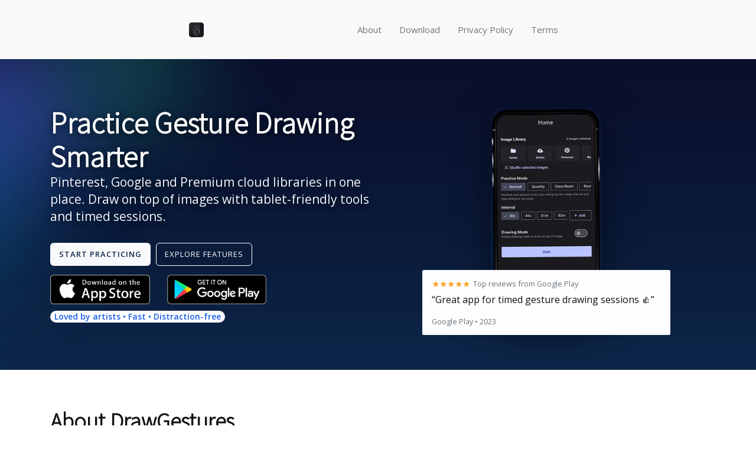

--- FILE ---
content_type: text/html; charset=UTF-8
request_url: https://darkmatter.in/
body_size: 6005
content:
<!DOCTYPE html>
<!--[if IE 9 ]>
<html class="ie9"> <![endif]-->
<!--[if (gt IE 9)|!(IE)]><!-->
<html class="" lang="en"> <!--<![endif]-->

<head>
    <meta charset="utf-8">
    <meta name="viewport" content="width=device-width, initial-scale=1">

    <!-- Primary Meta Tags -->
    <title>Free Online Gesture & Figure Drawing Practice Tool with Timer | DrawGestures</title>
    <meta name="description" content="Practice gesture drawing and figure drawing online for free. Customizable timer, diverse reference poses, and easy-to-use drawing tools. Perfect for daily practice and improving your artistic skills.">
    <meta name="keywords" content="gesture drawing, figure drawing, drawing timer, online drawing tool, timed figure drawing, gesture drawing practice, free drawing practice, figure drawing website, gesture drawing generator, art practice online">

    <!-- Schema.org markup for Google -->
    <script type="application/ld+json"> 
        {
          "@context": "https://schema.org",
          "@type": "WebApplication",
          "name": "DrawGestures - Online Gesture Drawing Tool",
          "description": "Free online tool for practicing gesture drawing and figure drawing with customizable timer and reference poses.",
          "applicationCategory": "Art Tool",
          "operatingSystem": "All",
          "offers": {
            "@type": "Offer",
            "price": "0",
            "priceCurrency": "USD"
          }
        }
    </script>

    <!-- Open Graph / Facebook -->
    <meta property="og:type" content="website">
    <meta property="og:url" content="https://drawgestures.com">
    <meta property="og:title" content="Free Online Gesture & Figure Drawing Practice Tool">
    <meta property="og:description" content="Practice gesture and figure drawing online with our free tool featuring customizable timer and reference poses. Perfect for daily art practice.">
    <meta property="og:image" content="https://darkmatter.in/images/wb_icon.png">
    <meta property="fb:app_id" content="335569033855798">
 
    <!-- Twitter -->
    <meta name="twitter:card" content="summary_large_image">
    <meta name="twitter:url" content="https://drawgestures.com">
    <meta name="twitter:title" content="Free Online Gesture & Figure Drawing Practice Tool">
    <meta name="twitter:description" content="Practice gesture and figure drawing online with our free tool featuring customizable timer and reference poses. Perfect for daily art practice.">
    <meta name="twitter:image" content="https://darkmatter.in/images/wb_icon.png">

    <!-- Fonts and Styles -->
    <link href="https://fonts.googleapis.com/css?family=Open+Sans:400,600|Source+Sans+Pro:300" rel="stylesheet">
    <link href="https://darkmatter.in/css/app.css" rel="stylesheet">
    <link href="https://darkmatter.in/css/ionicons.min.css" rel="stylesheet">
    <link href="https://darkmatter.in/css/bootstrap.min.css" rel="stylesheet">
    <link href="https://darkmatter.in/css/animate.css" rel="stylesheet">
    <link href="https://darkmatter.in/css/style.css" rel="stylesheet">
    <!-- The core Firebase JS SDK is always required and must be listed first -->
    <script src="https://www.gstatic.com/firebasejs/8.7.1/firebase-app.js"></script>

    <script src="https://www.gstatic.com/firebasejs/8.7.1/firebase-analytics.js"></script>
 
    <script>
        // Your web app's Firebase configuration
        // For Firebase JS SDK v7.20.0 and later, measurementId is optional
        var firebaseConfig = {
            apiKey: "AIzaSyDK4f1e3HDTGjWyDyjXetord5ALOFc38Bo",
            authDomain: "android-applications-31b8f.firebaseapp.com",
            databaseURL: "https://android-applications-31b8f.firebaseio.com",
            projectId: "android-applications-31b8f",
            storageBucket: "android-applications-31b8f.appspot.com",
            messagingSenderId: "442981434123",
            appId: "1:442981434123:web:80e5b01a76b2c76c1a980e",
            measurementId: "G-730X4GCX5S"
        };
        // Initialize Firebase
        firebase.initializeApp(firebaseConfig);
        firebase.analytics();
    </script>
</head>

<body>
<div class="preloader">
    <div class="disp-table">
        <div class="disp-tablecell">
            <div class="preloader-in text-center">
                <div class="preload-elem"></div>
                <!--.preload-elem-->
            </div>
            <!--.preloader-in-->
        </div>
        <!--.disp-tablecell-->
    </div>
    <!--.disp-table-->
</div>
<div id="page-wrap" class="mobileapp-layout-2">
    <header id="top-min-header" class="navbar">
        <div id="top-min-header-in" class="container d-flex align-items-center justify-content-between">
            <div class="navbar-left">
                <a class="navbar-brand" href="/">
                    <img src="https://darkmatter.in/images/logo.png" alt="Draw Gestures" style="height:32px;display:block;"/>
                </a>
            </div>
            <!--.navbar-left-->

            <div class="navbar-right">
                <nav aria-label="Primary" class="d-none d-md-block">
                    <ul class="nav">
                        <li class="nav-item"><a class="nav-link" href="https://darkmatter.in/#about">About</a></li>
                        <li class="nav-item"><a class="nav-link" href="https://darkmatter.in/#download">Download</a></li>
                        <li class="nav-item"><a class="nav-link" href="https://darkmatter.in/privacy">Privacy Policy</a></li>
                        <li class="nav-item"><a class="nav-link" href="https://darkmatter.in/terms">Terms</a></li>
                    </ul>
                </nav>
                <div class="d-md-none">
                    <a class="nav-link" href="https://darkmatter.in/#about">About</a>
                    <a class="nav-link" href="https://darkmatter.in/#download">Download</a>
                    <a class="nav-link" href="https://darkmatter.in/privacy">Privacy Policy</a>
                    <a class="nav-link" href="https://darkmatter.in/terms">Terms</a>
                </div>
            </div>
            <!--.navbar-right-->
        </div>
        <!--#top-min-header-in-->
    </header>
    
    <!-- Hero: Clean, elegant, high-contrast with blurred blobs -->
    <section id="hero" style="position:relative;padding:80px 0;background:linear-gradient(180deg,#0a0f2c 0%,#0b1b3a 60%,#0d274a 100%);color:#ffffff;overflow:hidden;">
        <!-- Blurred blob shapes background -->
        <div aria-hidden="true" style="position:absolute;inset:0;pointer-events:none;z-index:0;">
            <div style="position:absolute;top:-120px;left:-120px;width:380px;height:380px;background:radial-gradient(circle at 30% 30%, rgba(88,101,242,0.55), rgba(88,101,242,0) 60%);filter:blur(60px);"></div>
            <div style="position:absolute;bottom:-140px;left:20%;width:420px;height:420px;background:radial-gradient(circle at 50% 50%, rgba(32,201,151,0.4), rgba(32,201,151,0) 60%);filter:blur(70px);"></div>
            <div style="position:absolute;top:-100px;right:-160px;width:520px;height:520px;background:radial-gradient(circle at 50% 50%, rgba(14,165,233,0.45), rgba(14,165,233,0) 60%);filter:blur(80px);"></div>
        </div>
        <div class="container" style="position:relative;z-index:1;">
            <div class="row align-items-center">
                <div class="col-lg-6 mb-4 mb-lg-0">
                    <h1 class="wow fadeInUp" data-wow-delay="0.1s" style="font-weight:800;line-height:1.15;color:#ffffff;text-shadow:0 3px 12px rgba(0,0,0,.6);">Practice Gesture Drawing Smarter</h1>
                    <p class="lead wow fadeInUp" data-wow-delay="0.2s" style="color:#f3f7ff;text-shadow:0 2px 8px rgba(0,0,0,.55);max-width:560px;">Pinterest, Google and Premium cloud libraries in one place. Draw on top of images with tablet-friendly tools and timed sessions.</p>
                    <div class="mt-4 wow fadeInUp" data-wow-delay="0.3s">
                        <a href='https://app.drawgestures.com' class="btn btn-light btn-lg" style="color:#0d274a;font-weight:700;">Start Practicing</a>
                        <a href="#features" class="btn btn-outline-light btn-lg ml-2" style="border-color:#ffffff;color:#ffffff;">Explore Features</a>
                    </div>
                    <div id="download" class="app-links mt-4 wow fadeInUp" data-wow-delay="0.4s" data-wow-duration="1s">
                        <a href="javascript:void(0)" id="btnIOS" aria-label="Download on the App Store"><img src="https://darkmatter.in/images/app-store-badge.png" alt="Download on the App Store"></a>
                        <a href="javascript:void(0)" id="btnAndroid" class="ml-2" aria-label="Get it on Google Play"><img src="https://darkmatter.in/images/google-play-badge.png" alt="Get it on Google Play"></a>
                    </div>
                    <div class="mt-3" style="opacity:1;">
                        <span class="badge badge-pill" style="background:#ffffff;color:#1e5ee6;font-weight:600;font-size:14px;">Loved by artists • Fast • Distraction-free</span>
                    </div>
                </div>
                <div class="col-lg-6 text-center wow zoomIn" data-wow-delay="0.2s" style="position:relative;">
                    <div style="display:inline-block;border-radius:18px;padding:0;box-shadow:0 20px 60px rgba(0,0,0,.5);background:transparent;">
                        <img src="https://darkmatter.in/images/mobile-app.png" alt="Draw Gestures mobile app screenshot" class="img-fluid" style="max-height:360px;border-radius:12px;background:transparent;"/>
                    </div>
                    <div class="wow fadeInUp" data-wow-delay="0.35s" style="position:absolute;right:0;bottom:-24px;left:0;margin:0 auto;max-width:420px;">
                        <div class="bg-white text-left rounded shadow-lg" style="padding:14px 16px;overflow:hidden;">
                            <div class="d-flex align-items-center mb-2">
                                <div aria-hidden="true" style="color:#f5a623;line-height:1;flex:0 0 auto;">★★★★★</div>
                                <small class="text-muted ml-2">Top reviews from Google Play</small>
                            </div>
                            <div id="heroReviewCarousel" aria-live="polite">
                                <div class="hero-review-item" style="">
                                    <p class="mb-1" style="color:#111;">“Great app for timed gesture drawing sessions 👍”</p>
                                    <small class="text-muted">Google Play • 2023</small>
                                </div>
                                <div class="hero-review-item" style="display:none;">
                                    <p class="mb-1" style="color:#111;">“Pinterest feature works perfectly now! Best app for gesture drawing.”</p>
                                    <small class="text-muted">Google Play • 2019</small>
                                </div>
                                <div class="hero-review-item" style="display:none;">
                                    <p class="mb-1" style="color:#111;">“There’s a great collection of images. Offline works and timers are perfect.”</p>
                                    <small class="text-muted">Google Play • 2023</small>
                                </div>
                                <div class="hero-review-item" style="display:none;">
                                    <p class="mb-1" style="color:#111;">“Best application for gesture drawing — clean, focused and easy.”</p>
                                    <small class="text-muted">Google Play • 2021</small>
                                </div>
                            </div>
                        </div>
                    </div>
                </div>
            </div>
        </div>
    </section>

    <!-- About -->
    <section id="about" class="section" style="padding:64px 0;background:#ffffff;">
        <div class="container">
            <div class="row align-items-center">
                <div class="col-md-7 mb-4 mb-md-0">
                    <h2 style="font-weight:800;color:#111;">About DrawGestures</h2>
                    <p class="text-muted">DrawGestures is a focused practice tool for gesture and figure drawing. It brings Pinterest, Google, and premium cloud libraries together, provides a distraction‑free viewer with timers, and lets you sketch on top of references on tablets and desktops.</p>
                    <h3 class="h6 mt-3" style="font-weight:700;color:#111;">Why we request Google data</h3>
                    <p class="text-muted mb-2">Some features use your Google account to improve your experience, for example:</p>
                    <ul class="text-muted mb-3">
                        <li>Sign in with Google to sync preferences across devices</li>
                        <li>Google Images search to fetch public reference thumbnails</li>
                        <li>Analytics to understand anonymous usage and improve the app</li>
                    </ul>
                    <p class="text-muted mb-0">We only request the minimum necessary permissions and do not sell your data. Learn more in our <a href="https://darkmatter.in/privacy">Privacy Policy</a>.</p>
                </div>
                <div class="col-md-5">
                    <div class="p-4 h-100 shadow-sm rounded" style="background:#f9fafb;">
                        <h4 class="h6" style="font-weight:700;">At a glance</h4>
                        <ul class="mb-0 text-muted">
                            <li>No login required to start a timed session</li>
                            <li>Tablet‑friendly, lightweight UI</li>
                            <li>Static homepage: https://drawgestures.com</li>
                        </ul>
                        <div class="mt-3">
                            <a href="https://darkmatter.in/privacy" class="btn btn-outline-primary btn-sm">Read Privacy Policy</a>
                            <a href="https://darkmatter.in/terms" class="btn btn-link btn-sm">Terms</a>
                        </div>
                    </div>
                </div>
            </div>
        </div>
    </section>

    <!-- Features -->
    <section id="features" class="section" style="padding:72px 0;background:#ffffff;">
        <div class="container">
            <div class="row text-center mb-5">
                <div class="col-md-12">
                    <h2 style="font-weight:800;color:#111;">Everything you need for better practice</h2>
                    <p class="text-muted">Curated libraries, seamless drawing experience, and rock‑solid tablet support</p>
                </div>
            </div>
            <div class="row">
                <div class="col-md-4 mb-4">
                    <div class="p-4 h-100 shadow-sm rounded" style="background:#f9fafb;">
                        <i data-lucide="pinterest" class="text-danger" aria-hidden="true" style="width:32px;height:32px;"></i>
                        <h5 class="mt-3" style="font-weight:700;">Pinterest Library</h5>
                        <p class="text-muted mb-0">Browse and stream poses directly from Pinterest for endless variety.</p>
                    </div>
                </div>
                <div class="col-md-4 mb-4">
                    <div class="p-4 h-100 shadow-sm rounded" style="background:#f9fafb;">
                        <i data-lucide="search" class="text-primary" aria-hidden="true" style="width:32px;height:32px;"></i>
                        <h5 class="mt-3" style="font-weight:700;">Google Library</h5>
                        <p class="text-muted mb-0">Quickly search Google Images for references without leaving the app.</p>
                    </div>
                </div>
                <div class="col-md-4 mb-4">
                    <div class="p-4 h-100 shadow-sm rounded" style="background:#f9fafb;">
                        <i data-lucide="cloud" class="text-info" aria-hidden="true" style="width:32px;height:32px;"></i>
                        <h5 class="mt-3" style="font-weight:700;">Premium Cloud Library</h5>
                        <p class="text-muted mb-0">Access curated, high‑quality premium poses from the cloud.</p>
                    </div>
                </div>
            </div>
            <div class="row mt-3">
                <div class="col-md-4 mb-4">
                    <div class="p-4 h-100 shadow-sm rounded" style="background:#f9fafb;">
                        <i data-lucide="pen-tool" class="text-warning" aria-hidden="true" style="width:32px;height:32px;"></i>
                        <h5 class="mt-3" style="font-weight:700;">Draw on Top of Image</h5>
                        <p class="text-muted mb-0">Sketch rhythms and landmarks right on the reference with lightweight tools.</p>
                    </div>
                </div>
                <div class="col-md-4 mb-4">
                    <div class="p-4 h-100 shadow-sm rounded" style="background:#f9fafb;">
                        <i data-lucide="tablet" class="text-success" aria-hidden="true" style="width:32px;height:32px;"></i>
                        <h5 class="mt-3" style="font-weight:700;">Tablet Support</h5>
                        <p class="text-muted mb-0">Optimized for iPad/Android tablets, pen input and keyboard shortcuts.</p>
                    </div>
                </div>
                <div class="col-md-4 mb-4">
                    <div class="p-4 h-100 shadow-sm rounded" style="background:#f9fafb;">
                        <i data-lucide="timer" class="text-purple" aria-hidden="true" style="width:32px;height:32px;"></i>
                        <h5 class="mt-3" style="font-weight:700;">Timed Sessions</h5>
                        <p class="text-muted mb-0">Configure gesture intervals and session length to match your routine.</p>
                    </div>
                </div>
            </div>
        </div>
    </section>

    <section id="reviews" class="section" style="padding:72px 0;background:#f8f9fb;">
        <div class="container">
            <div class="row text-center mb-5">
                <div class="col-md-12">
                    <h2 style="font-weight:800;">What artists are saying</h2>
                    <p class="text-muted">Real feedback from our community</p>
                </div>
            </div>
            <div class="row">
                <div class="col-md-6 mb-4">
                    <div class="p-4 bg-white rounded shadow-sm h-100">
                        <div class="d-flex align-items-center mb-2">
                            <div class="mr-2" aria-hidden="true" style="color:#f5a623;">★★★★★</div>
                            <small class="text-muted">Google Play</small>
                        </div>
                        <p class="mb-2">“Great app for timed gesture drawing sessions 👍”</p>
                        <small class="text-muted">v3.7.1 • 2023</small>
                    </div>
                </div>
                <div class="col-md-6 mb-4">
                    <div class="p-4 bg-white rounded shadow-sm h-100">
                        <div class="d-flex align-items-center mb-2">
                            <div class="mr-2" aria-hidden="true" style="color:#f5a623;">★★★★★</div>
                            <small class="text-muted">Google Play</small>
                        </div>
                        <p class="mb-2">“Pinterest feature works perfectly now! Best app for gesture drawing.”</p>
                        <small class="text-muted">v3.6.4 • 2019</small>
                    </div>
                </div>
                <div class="col-md-6 mb-4">
                    <div class="p-4 bg-white rounded shadow-sm h-100">
                        <div class="d-flex align-items-center mb-2">
                            <div class="mr-2" aria-hidden="true" style="color:#f5a623;">★★★★★</div>
                            <small class="text-muted">Google Play</small>
                        </div>
                        <p class="mb-2">“There’s a great collection of images of all kinds already in the app. Offline works too.”</p>
                        <small class="text-muted">v6.3.2 • 2023</small>
                    </div>
                </div>
                <div class="col-md-6 mb-4">
                    <div class="p-4 bg-white rounded shadow-sm h-100">
                        <div class="d-flex align-items-center mb-2">
                            <div class="mr-2" aria-hidden="true" style="color:#f5a623;">★★★★☆</div>
                            <small class="text-muted">Community Feedback</small>
                        </div>
                        <p class="mb-2">“Simple to use and functional. Great alternative if you can’t be online 24/7.”</p>
                        <small class="text-muted">2023</small>
                    </div>
                </div>
            </div>
        </div>
    </section>

    <!-- Final CTA -->
    <section class="section" style="padding:72px 0;background:#ffffff;">
        <div class="container text-center">
            <h3 class="mb-3" style="font-weight:800;">Ready to improve your gestures?</h3>
            <p class="text-muted mb-4">Start a focused session in seconds — no sign up required.</p>
            <a href="https://darkmatter.in/web" class="btn btn-primary btn-lg">Launch Practice</a>
        </div>
    </section>
    <footer id="bottom-min-footer">
        <div id="bottom-min-footer-in" class="container">

            <div class="row footer-social contact-area-rows">
                <div class="col-md-12">
                    <ul class="social-icons-list">
                        <li><a href="https://www.facebook.com/darkmat13r/" class="ion-social-facebook"></a></li>
                        <li><a href="https://www.instagram.com/darkmat13r/?hl=en" class="ion-social-instagram"></a></li>
                    </ul>
                </div>
                <!--.col-md-12-->
            </div>
            <!--.row-->

            <div class="row footer-copyright contact-area-rows">
                <div class="col-md-12">
                    <p class="copyright text-center">&copy;Dark Matter, 2018. All Rights Reserved.</p>
                </div>
                <!--.col-md-12-->
            </div>
            <!--.row-->
        </div>
        <!--#bottom-min-footer-in-->
    </footer>

</div>

<!-- Scripts -->
<script src="https://darkmatter.in/js/app.js" type="text/javascript"></script>
<!-- jQuery Library -->
<script src="https://darkmatter.in/js/lib/jquery-1.11.1.min.js" type="text/javascript"></script>
<!-- Bootstrap JS -->
<script src="https://darkmatter.in/js/lib/bootstrap.min.js" type="text/javascript"></script>
<!-- WOW JS -->
<script src="https://darkmatter.in/js/lib/wow.min.js" type="text/javascript"></script>
<!-- Main Custom JS -->
<script src="https://darkmatter.in/js/main.js" type="text/javascript"></script>
<script src="https://unpkg.com/lucide@latest/dist/umd/lucide.min.js"></script>
<script>
  (function(){
    function initLucide(){ if (window.lucide && typeof window.lucide.createIcons === 'function') { window.lucide.createIcons(); } }
    if (document.readyState === 'loading') document.addEventListener('DOMContentLoaded', initLucide); else initLucide();
  })();
</script>
<script>
(function(){
  function go(url){ window.location.href = url; }
  function hasAnalytics(){ return window.firebase && typeof firebase.analytics === 'function'; }
  function log(name, val){ try{ if(hasAnalytics()){ firebase.analytics().logEvent(name, val); } }catch(e){}
  }
  function clickAndroid(){
    log('android_download_clicked', 'android_app_download');
    go('https://play.google.com/store/apps/details?id=com.darkmat13r.gesturedrawing');
  }
  function clickIOS(){
    log('ios_download_clicked', 'ios_app_download');
    go('https://apps.apple.com/in/app/gesture-figure-drawing/id6499571009');
  }
  if (window.jQuery) {
    $(function(){
      $('#btnAndroid').on('click', clickAndroid);
      $('#btnIOS').on('click', clickIOS);
    });
  }
})();
// Rotate static hero review quotes every 4s, respecting reduced motion
(function(){
  var idx = 0; var items = [];
  function step(){
    if(items.length < 2) return;
    items[idx].style.display = 'none';
    idx = (idx + 1) % items.length;
    items[idx].style.display = '';
  }
  function init(){
    var root = document.getElementById('heroReviewCarousel');
    if(!root) return;
    items = Array.prototype.slice.call(root.querySelectorAll('.hero-review-item'));
    if(items.length < 2) return;
    var reduce = window.matchMedia && window.matchMedia('(prefers-reduced-motion: reduce)').matches;
    if(reduce) return;
    setInterval(step, 4000);
  }
  if(document.readyState === 'loading') document.addEventListener('DOMContentLoaded', init); else init();
})();
</script>
</body>

</html>


--- FILE ---
content_type: text/css
request_url: https://darkmatter.in/css/style.css
body_size: 8551
content:
/************ RESET **/
* {
  margin: 0;
  padding: 0;
  outline: 0;
  border: none;
  -o-box-sizing: border-box;
  -webkit-box-sizing: border-box;
  -moz-box-sizing: border-box;
  box-sizing: border-box; }

body {
  font-family: "Open Sans", Helvetica, Arial, sans-serif;
  font-weight: 400;
  font-style: normal;
  font-size: 15px;
  line-height: 120%;
  color: #757575;
  background: #ffffff; }

a, a:focus, a:hover {
  text-decoration: none;
  outline: 0;
  outline-offset: 0; }

a {
  color: #757575; }
  a:hover {
    color: #222222; }

ul, ol {
  list-style: none;
  margin-bottom: 0; }

input[type="text"], input[type="email"], textarea {
  -o-transition: all ease-in-out 0.4s;
  -webkit-transition: all ease-in-out 0.4s;
  transition: all ease-in-out 0.4s; }

iframe {
  width: 100%;
  overflow: hidden; }

/************ TYPOGRAPHY **/
p {
  font-size: 16px;
  line-height: 170%;
  padding: 0 0 10px;
  margin: 0; }

h1, h2, h3, h4, h5, h6 {
  font-family: "Source Sans Pro", Helvetica, Arial, sans-serif;
  font-weight: 400;
  font-style: normal;
  line-height: 120%;
  margin: 0;
  color: #222222; }

h1 {
  font-size: 50px; }

h2 {
  font-size: 38px; }

h3 {
  font-size: 30px; }

h4 {
  font-size: 25px; }

h5 {
  font-size: 20px; }

h6 {
  font-size: 16px; }

/************ GENERAL ELEMENTS AND CLASSES  **/
strong, b {
  font-family: "Open Sans", Helvetica, Arial, sans-serif;
  font-weight: 600;
  font-style: normal; }

em, i {
  font-family: "Open Sans", Helvetica, Arial, sans-serif;
  font-weight: 400;
  font-style: italic; }

em strong, i strong, em bold, i bold, strong em, strong i, bold em, bold i {
  font-family: "Open Sans", Helvetica, Arial, sans-serif;
  font-weight: 600;
  font-style: italic; }

.view-port-size .container, .view-port-size .section-padd-hor, .view-port-size .section-content-cols {
  height: 100%; }
.view-port-size .section-padd-hor {
  padding-top: 0 !important;
  padding-bottom: 0 !important; }
  .no-flexbox .view-port-size .section-padd-hor {
    padding-top: 105px !important; }
.view-port-size .section-content-cols {
  padding-top: 80px; }

.disp-table {
  display: table;
  width: 100%;
  height: 100%; }

.disp-tablecell {
  display: table-cell;
  width: 100%;
  height: 100%;
  vertical-align: middle; }

.btn {
  line-height: 120%;
  text-transform: uppercase;
  letter-spacing: 1px;
  font-size: 13px;
  padding: 11px 14px;
  -o-transition: all ease-in-out 0.4s;
  -webkit-transition: all ease-in-out 0.4s;
  transition: all ease-in-out 0.4s; }
  .btn.active, .btn:active {
    -webkit-box-shadow: none;
    box-shadow: none;
    outline: 0; }
    .btn.active:focus, .btn.active.focus, .btn:active:focus, .btn:active.focus {
      outline: 0;
      outline-offset: 0; }
  .btn:focus, .btn.focus {
    outline: 0;
    outline-offset: 0; }

.btn-default {
  border-color: #47a9ef;
  color: #47a9ef;
  background: transparent; }
  .btn-default:hover, .btn-default:focus {
    background: #286090;
    border-color: #286090;
    color: #ffffff; }

.btn-primary {
  color: #ffffff;
  background-color: #47a9ef;
  border-color: #47a9ef; }
  .btn-primary:hover, .btn-primary:focus {
    background-color: #286090;
    border-color: #286090; }

.btn.disabled, .btn[disabled], fieldset[disabled] .btn {
  opacity: 1; }

.page-sections {
  background: #ffffff;
  overflow: hidden; }

.padd-sections {
  padding: 0 0 85px; }

.white-text {
  color: #ffffff; }
  .white-text .hero-copy-title h1, .white-text .app-showcase-title h1 {
    color: #ffffff; }
    .white-text .hero-copy-title h1:after, .white-text .app-showcase-title h1:after {
      content: "";
      display: block;
      width: 30px;
      height: 1px;
      background: #dae5f7;
      margin: 30px 0; }
  .white-text .watch-video {
    color: #dae5f7; }
    .white-text .watch-video:hover {
      color: #ffffff; }
      .white-text .watch-video:hover:before {
        color: #ffffff;
        -webkit-box-shadow: 0 0 0 1px #ffffff;
        box-shadow: 0 0 0 1px #ffffff; }
    .white-text .watch-video:before {
      color: #dae5f7;
      -webkit-box-shadow: 0 0 0 1px #dae5f7;
      box-shadow: 0 0 0 1px #dae5f7; }
  .white-text.text-center .hero-copy-title h1:after, .white-text.text-center .app-showcase-title h1:after {
    margin-left: auto;
    margin-right: auto; }

.owl-dots {
  margin: 30px 0 0;
  text-align: center; }
  .owl-dots .owl-dot {
    display: inline-block;
    width: 12px;
    height: 12px;
    background: transparent;
    border-color: #222222;
    border: 1px solid;
    -webkit-border-radius: 50%;
    border-radius: 50%;
    margin: 0 5px; }
    .owl-dots .owl-dot.active {
      background: #222222; }

.text-danger {
  color: #e692a8; }

.text-success {
  color: #2fb979; }

.text-content h2 {
  padding: 10px 0 30px;
  color: #47a9ef;
  font-size: 30px; }
.text-content h3 {
  font-size: 25px;
  padding: 10px 0; }
.text-content h4 {
  font-size: 20px;
  padding: 10px 0; }
.text-content ol, .text-content ul {
  padding: 0 0 10px 10px; }
.text-content ol {
  list-style: decimal inside; }
.text-content ul li {
  position: relative;
  padding-left: 16px; }
  .text-content ul li:before {
    content: "";
    position: absolute;
    left: 0;
    top: 10px;
    width: 5px;
    height: 5px;
    background: #222222; }
.text-content li {
  font-size: 16px;
  line-height: 170%;
  padding: 0 0 10px; }

/** Animations **/
@-o-keyframes rotate {
  0% {
    -o-transform: rotate(0deg); }
  100% {
    -o-transform: rotate(360deg); } }
@-webkit-keyframes rotate {
  0% {
    -webkit-transform: rotate(0deg); }
  100% {
    -webkit-transform: rotate(360deg); } }
@keyframes rotate {
  0% {
    transform: rotate(0deg); }
  100% {
    transform: rotate(360deg); } }
/**** Small Screens Default Settings **/
.sml-scrn-menu {
  overflow: hidden;
  position: fixed;
  right: 0;
  top: 0;
  z-index: 2;
  width: 300px;
  height: 100%;
  background: #ffffff;
  -webkit-transform: translate3d(300px, 0, 0);
  transform: translate3d(300px, 0, 0);
  -o-transition: all ease-in-out 0.4s;
  -webkit-transition: all ease-in-out 0.4s;
  transition: all ease-in-out 0.4s; }
  .menu-open .sml-scrn-menu {
    -webkit-transform: translate3d(0, 0, 0);
    transform: translate3d(0, 0, 0); }
  .no-csstransforms3d .sml-scrn-menu {
    -ms-transform: translate(300px, 0);
    -o-transform: translate(300px, 0);
    -webkit-transform: translate(300px, 0);
    transform: translate(300px, 0); }
    .menu-open .no-csstransforms3d .sml-scrn-menu {
      -ms-transform: translate(0, 0);
      -o-transform: translate(0, 0);
      -webkit-transform: translate(0, 0);
      transform: translate(0, 0); }

.sml-scrn-menu-in {
  height: 100%;
  overflow: auto; }
  .sml-scrn-menu-in .navbar-nav, .sml-scrn-menu-in .navbar-right {
    width: 100%;
    margin: 0; }
  .sml-scrn-menu-in .navbar-nav > li {
    width: 100%;
    margin: 0;
    text-align: center; }
    .sml-scrn-menu-in .navbar-nav > li.active a {
      color: #47a9ef; }
    .sml-scrn-menu-in .navbar-nav > li a {
      padding: 20px;
      border-bottom: 1px solid #ececec; }
      .sml-scrn-menu-in .navbar-nav > li a:hover {
        color: #47a9ef; }
      .sml-scrn-menu-in .navbar-nav > li a:after {
        display: none; }
  .sml-scrn-menu-in .navbar-right {
    margin: 30px 0; }
    .sml-scrn-menu-in .navbar-right .navbar-text {
      text-align: center;
      width: 100%;
      padding-bottom: 20px;
      margin-left: 0; }
      .sml-scrn-menu-in .navbar-right .navbar-text a {
        font-size: 16px; }
    .sml-scrn-menu-in .navbar-right .navbar-nav > li a.navbar-btn {
      padding: 15px 20px;
      display: inline-block;
      border-bottom: none; }

.sml-scrn-tog-btn {
  position: absolute;
  right: 15px;
  top: 50%;
  margin: -17.5px 0 0;
  font-size: 15px;
  line-height: 35px;
  text-transform: uppercase;
  letter-spacing: 1px;
  cursor: pointer;
  display: none; }
  .sml-scrn-tog-btn:before {
    display: inline-block;
    vertical-align: middle;
    font-size: 32px;
    line-height: 35px;
    margin: -3px 10px 0 0; }

.close-menu span {
  display: block;
  background: #47a9ef;
  color: #ffffff;
  text-transform: uppercase;
  line-height: 100%;
  font-size: 15px;
  letter-spacing: 1px;
  cursor: pointer;
  padding: 20px 0;
  text-align: center; }

/************ SITE LAYOUT **/
.preloader {
  position: fixed;
  left: 0;
  top: 0;
  z-index: 3;
  width: 100%;
  height: 100%;
  background: #ffffff;
  -o-transition: all ease-in-out 0.7s;
  -webkit-transition: all ease-in-out 0.7s;
  transition: all ease-in-out 0.7s;
  -webkit-transform: translate3d(0, 0, 0);
  transform: translate3d(0, 0, 0); }
  .no-csstransforms3d .preloader {
    -ms-transform: translate(0, 0);
    -o-transform: translate(0, 0);
    -webkit-transform: translate(0, 0);
    transform: translate(0, 0); }
  .preloader.slide-out {
    -webkit-transform: translate3d(-100%, 0, 0);
    transform: translate3d(-100%, 0, 0); }
    .no-csstransforms3d .preloader.slide-out {
      -ms-transform: translate(-100%, 0);
      -o-transform: translate(-100%, 0);
      -webkit-transform: translate(-100%, 0);
      transform: translate(-100%, 0); }

.preload-elem {
  width: 70px;
  height: 70px;
  display: inline-block;
  -webkit-border-radius: 50%;
  border-radius: 50%;
  border: 2px solid;
  border-top-color: rgba(0, 0, 0, 0.65);
  border-bottom-color: rgba(0, 0, 0, 0.15);
  border-left-color: rgba(0, 0, 0, 0.65);
  border-right-color: rgba(0, 0, 0, 0.15);
  -o-animation: rotate 0.8s linear infinite;
  -webkit-animation: rotate 0.8s linear infinite;
  animation: rotate 0.8s linear infinite; }

#page-wrap {
  position: relative;
  z-index: 1;
  background: #ffffff; }
  .menu-open #page-wrap:before {
    content: "";
    position: fixed;
    top: 0;
    left: 0;
    z-index: 20;
    width: 100%;
    height: 100%;
    background: rgba(0, 0, 0, 0.38);
    display: block; }

/******* Header Section **/
#top-main-header {
  padding: 20px 0;
  background: #ffffff;
  margin-bottom: 0;
  position: fixed;
  left: 0;
  top: 0;
  z-index: 10;
  width: 100%;
  -webkit-box-shadow: 1px 2px 8px rgba(0, 0, 0, 0.1);
  box-shadow: 1px 2px 8px rgba(0, 0, 0, 0.1);
  -o-transition: all ease-in-out 0.4s;
  -webkit-transition: all ease-in-out 0.4s;
  transition: all ease-in-out 0.4s;
  -ms-transform: translate(0, 0);
  -o-transform: translate(0, 0);
  -webkit-transform: translate(0, 0);
  transform: translate(0, 0);
  -webkit-backface-visibility: hidden;
  backface-visibility: hidden; }
  #top-main-header.hide-header {
    -ms-transform: translate(0, -100%);
    -o-transform: translate(0, -100%);
    -webkit-transform: translate(0, -100%);
    transform: translate(0, -100%); }
  #top-main-header.show-header {
    -ms-transform: translate(0, 0);
    -o-transform: translate(0, 0);
    -webkit-transform: translate(0, 0);
    transform: translate(0, 0); }

#top-main-header-in {
  position: relative; }

.navbar {
  min-height: initial;
  -webkit-border-radius: 0px;
  border-radius: 0px; }
  .navbar .container .navbar-brand {
    margin: 0 10px 0 0; }

.navbar-brand {
  height: 25px;
  padding: 0;
  float: none;
  display: inline-block;
  vertical-align: middle; }
  .navbar-brand img {
    max-height: 100%;
    width: auto; }

.navbar-right {
  margin-right: 0; }

.main-nav > li > a {
  position: relative; }
  .main-nav > li > a:after {
    content: "";
    position: absolute;
    right: 0;
    bottom: 0;
    display: block;
    width: 100%;
    height: 1px;
    background: #757575;
    -ms-transform: scaleX(0);
    -o-transform: scaleX(0);
    -webkit-transform: scaleX(0);
    transform: scaleX(0);
    -ms-transform-origin: right;
    -o-transform-origin: right;
    -webkit-transform-origin: right;
    transform-origin: right;
    -o-transition: all ease-in-out 0.4s;
    -webkit-transition: all ease-in-out 0.4s;
    transition: all ease-in-out 0.4s; }
  .main-nav > li > a:hover {
    color: #222222; }
    .main-nav > li > a:hover:after {
      -ms-transform: scaleX(1);
      -o-transform: scaleX(1);
      -webkit-transform: scaleX(1);
      transform: scaleX(1);
      -ms-transform-origin: right;
      -o-transform-origin: right;
      -webkit-transform-origin: right;
      transform-origin: right; }
.main-nav > li.active a {
  color: #222222; }
  .main-nav > li.active a:after {
    -ms-transform: scaleX(1);
    -o-transform: scaleX(1);
    -webkit-transform: scaleX(1);
    transform: scaleX(1);
    -ms-transform-origin: right;
    -o-transform-origin: right;
    -webkit-transform-origin: right;
    transform-origin: right; }

.navbar-left .navbar-nav {
  float: none;
  display: inline-block;
  vertical-align: middle; }
.navbar-right .navbar-nav {
  margin-top: 0; }
.navbar-nav > li {
  margin: 0 0 0 15px; }
  .navbar-nav > li > a {
    padding: 10px 0;
    line-height: 120%;
    text-transform: uppercase;
    letter-spacing: 1px;
    font-size: 13px;
    color: #757575;
    -o-transition: all ease-in-out 0.4s;
    -webkit-transition: all ease-in-out 0.4s;
    transition: all ease-in-out 0.4s; }
    .navbar-nav > li > a:hover, .navbar-nav > li > a:focus {
      background-color: transparent; }
    .navbar-nav > li > a.navbar-btn {
      margin-top: 0;
      margin-bottom: 0;
      padding-left: 15px;
      padding-right: 15px; }
    .navbar-nav > li > a.btn-default {
      color: #47a9ef; }
      .navbar-nav > li > a.btn-default:hover, .navbar-nav > li > a.btn-default:focus {
        background: #286090;
        border-color: #286090;
        color: #ffffff; }
    .navbar-nav > li > a.btn-primary {
      color: #ffffff; }
      .navbar-nav > li > a.btn-primary:hover, .navbar-nav > li > a.btn-primary:focus {
        background-color: #286090;
        border-color: #286090; }

.navbar-text {
  margin-right: 0;
  margin-top: 0;
  margin-bottom: 0;
  padding-top: 10px;
  padding-bottom: 10px;
  line-height: 120%;
  font-size: 14px;
  letter-spacing: 1px; }
  .navbar-text a {
    color: #757575; }
    .navbar-text a:before {
      font-size: 23px;
      vertical-align: middle;
      margin-right: 10px; }
  .mobileapp-layout-2 .navbar-text {
    padding-top: 0;
    padding-bottom: 0; }

.site-form .form-group, .mc_embed_signup .form-group {
  position: relative;
  margin: 0 0 30px; }
  .site-form .form-group:last-child, .mc_embed_signup .form-group:last-child {
    margin-bottom: 0; }
  .site-form .form-group.has-error .form-control, .mc_embed_signup .form-group.has-error .form-control {
    border-color: #e692a8; }
.site-form input:-webkit-autofill, .site-form input:-webkit-autofill:focus, .site-form input:-webkit-autofill:hover, .site-form textarea:-webkit-autofill, .site-form textarea:-webkit-autofill:focus, .site-form textarea:-webkit-autofill:hover, .site-form select:-webkit-autofill, .site-form select:-webkit-autofill:focus, .site-form select:-webkit-autofill:hover, .mc_embed_signup input:-webkit-autofill, .mc_embed_signup input:-webkit-autofill:focus, .mc_embed_signup input:-webkit-autofill:hover, .mc_embed_signup textarea:-webkit-autofill, .mc_embed_signup textarea:-webkit-autofill:focus, .mc_embed_signup textarea:-webkit-autofill:hover, .mc_embed_signup select:-webkit-autofill, .mc_embed_signup select:-webkit-autofill:focus, .mc_embed_signup select:-webkit-autofill:hover {
  background: #f9f9f9 !important; }
.site-form label, .mc_embed_signup label {
  color: #bfbfbf;
  text-transform: uppercase;
  font-family: "Open Sans", Helvetica, Arial, sans-serif;
  font-weight: 600;
  font-style: normal;
  font-size: 13px;
  line-height: 50px;
  letter-spacing: 1px;
  margin-bottom: 0;
  -o-transition: all ease-in-out 0.4s;
  -webkit-transition: all ease-in-out 0.4s;
  transition: all ease-in-out 0.4s; }
  .site-form label.unfocused, .site-form label.focused, .mc_embed_signup label.unfocused, .mc_embed_signup label.focused {
    position: absolute;
    bottom: 100%;
    width: 100%; }
  .site-form label.unfocused, .mc_embed_signup label.unfocused {
    -ms-transform: translate(15px, 50px);
    -o-transform: translate(15px, 50px);
    -webkit-transform: translate(15px, 50px);
    transform: translate(15px, 50px); }
  .site-form label.focused, .mc_embed_signup label.focused {
    -ms-transform: translate(0, 10px);
    -o-transform: translate(0, 10px);
    -webkit-transform: translate(0, 10px);
    transform: translate(0, 10px);
    color: #757575; }
.site-form .form-control, .mc_embed_signup .form-control {
  height: 50px;
  line-height: 50px;
  background: #f9f9f9;
  border: none;
  border-bottom: 2px solid #ececec;
  -webkit-box-shadow: none;
  box-shadow: none;
  -webkit-border-radius: 0px;
  border-radius: 0px;
  -o-transition: all ease-in-out 0.4s;
  -webkit-transition: all ease-in-out 0.4s;
  transition: all ease-in-out 0.4s; }
  .site-form .form-control:focus, .mc_embed_signup .form-control:focus {
    -webkit-box-shadow: 1px 2px 8px rgba(0, 0, 0, 0.1);
    box-shadow: 1px 2px 8px rgba(0, 0, 0, 0.1); }
.site-form textarea, .mc_embed_signup textarea {
  height: 150px; }
.site-form .terms-conditions .checkbox-holder, .mc_embed_signup .terms-conditions .checkbox-holder {
  position: absolute;
  left: 0;
  top: 0; }
.site-form .terms-conditions label, .mc_embed_signup .terms-conditions label {
  font-size: 11px;
  position: relative;
  padding-left: 50px;
  line-height: 20px;
  min-height: 0;
  color: #757575; }
  .site-form .terms-conditions label a, .mc_embed_signup .terms-conditions label a {
    color: #757575;
    border-bottom: 1px dotted #bfbfbf;
    -o-transition: all ease-in-out 0.4s;
    -webkit-transition: all ease-in-out 0.4s;
    transition: all ease-in-out 0.4s; }
    .site-form .terms-conditions label a:hover, .mc_embed_signup .terms-conditions label a:hover {
      color: #222222;
      border-color: #222222; }

.checkbox-holder {
  width: 40px;
  height: 20px;
  display: block; }
  .checkbox-holder input[type="checkbox"] {
    margin-top: 3px;
    position: absolute;
    left: 0;
    top: 0;
    margin-left: 0;
    opacity: 0;
    visibility: hidden;
    width: 100%;
    height: 100%; }
    .checkbox-holder input[type="checkbox"]:checked ~ .checkbox-sub {
      background: #47a9ef; }
      .checkbox-holder input[type="checkbox"]:checked ~ .checkbox-sub:before {
        -webkit-box-shadow: -2px 1px 1px rgba(0, 0, 0, 0.1);
        box-shadow: -2px 1px 1px rgba(0, 0, 0, 0.1);
        -ms-transform: translate(100%, 0);
        -o-transform: translate(100%, 0);
        -webkit-transform: translate(100%, 0);
        transform: translate(100%, 0); }

.checkbox-sub {
  display: block;
  width: 100%;
  height: 100%;
  background: #bfbfbf;
  -webkit-border-radius: 20px;
  border-radius: 20px;
  -o-transition: all ease-in-out 0.4s;
  -webkit-transition: all ease-in-out 0.4s;
  transition: all ease-in-out 0.4s;
  position: relative; }
  .checkbox-sub:before {
    content: "";
    position: absolute;
    left: 0;
    top: 0;
    height: 20px;
    width: 20px;
    display: block;
    background: #ffffff;
    -webkit-box-shadow: 2px 1px 1px rgba(0, 0, 0, 0.1);
    box-shadow: 2px 1px 1px rgba(0, 0, 0, 0.1);
    -ms-transform: translate(0, 0);
    -o-transform: translate(0, 0);
    -webkit-transform: translate(0, 0);
    transform: translate(0, 0);
    -webkit-border-radius: 20px;
    border-radius: 20px;
    -o-transition: all ease-in-out 0.4s;
    -webkit-transition: all ease-in-out 0.4s;
    transition: all ease-in-out 0.4s; }
  .has-error .checkbox-sub {
    background: #e692a8; }

.msgSubmit {
  font-family: "Open Sans", Helvetica, Arial, sans-serif;
  font-weight: 400;
  font-style: italic;
  font-size: 15px;
  line-height: 120%;
  margin: 30px 0 0;
  text-align: center;
  padding: 15px 10px;
  -webkit-border-radius: 4px;
  border-radius: 4px;
  border: 1px solid; }
  .msgSubmit.text-danger {
    border-color: #e692a8; }
  .msgSubmit.text-success {
    border-color: #2fb979; }

.page-section-ttl {
  margin: 0 0 30px; }

/**** Hero Section **/
#hero-section.hero-flexed-style .section-content-cols {
  display: -webkit-box;
  display: -moz-box;
  display: -ms-flexbox;
  display: -webkit-flex;
  display: flex;
  -ms-align-items: center;
  -moz-align-items: center;
  -webkit-align-items: center;
  align-items: center;
  -ms-flex-wrap: nowrap;
  -moz-flex-wrap: nowrap;
  -webkit-flex-wrap: nowrap;
  flex-wrap: nowrap;
  -ms-flex-direction: row;
  -moz-flex-direction: row;
  -webkit-flex-direction: row;
  flex-direction: row;
  -ms-justify-content: flex-start;
  -moz-justify-content: flex-start;
  -webkit-justify-content: flex-start;
  justify-content: flex-start; }
#hero-section.hero-flexed-style.hero-mob-app .section-content-cols {
  display: -webkit-box;
  display: -moz-box;
  display: -ms-flexbox;
  display: -webkit-flex;
  display: flex;
  -ms-align-items: center;
  -moz-align-items: center;
  -webkit-align-items: center;
  align-items: center;
  -ms-flex-wrap: nowrap;
  -moz-flex-wrap: nowrap;
  -webkit-flex-wrap: nowrap;
  flex-wrap: nowrap;
  -ms-flex-direction: row;
  -moz-flex-direction: row;
  -webkit-flex-direction: row;
  flex-direction: row;
  -ms-justify-content: center;
  -moz-justify-content: center;
  -webkit-justify-content: center;
  justify-content: center; }
  .no-flexbox #hero-section.hero-flexed-style.hero-mob-app .section-content-cols {
    text-align: center; }
#hero-section.hero-flexed-style.hero-mob-app .hero-copy {
  width: 60%; }
  .no-flexbox #hero-section.hero-flexed-style.hero-mob-app .hero-copy {
    vertical-align: middle;
    display: inline-block; }
#hero-section.hero-flexed-style.hero-mob-app .hero-media {
  height: 545px; }
  #hero-section.hero-flexed-style.hero-mob-app .hero-media img {
    display: inline;
    max-height: 100%;
    width: auto; }
  .no-flexbox #hero-section.hero-flexed-style.hero-mob-app .hero-media {
    vertical-align: middle;
    display: inline-block; }
#hero-section.hero-flexed-style.hero-form .hero-copy {
  width: 58.33333333%; }
  .no-flexbox #hero-section.hero-flexed-style.hero-form .hero-copy {
    float: left; }
#hero-section.hero-flexed-style.hero-form .hero-media {
  width: 41.66666667%; }
  .no-flexbox #hero-section.hero-flexed-style.hero-form .hero-media {
    float: left; }
#hero-section.hero-flexed-style.hero-form .site-form {
  padding: 30px 30px 40px;
  background: #ffffff;
  -webkit-box-shadow: 0 10px 50px -12px rgba(171, 171, 171, 0.9);
  box-shadow: 0 10px 50px -12px rgba(171, 171, 171, 0.9); }
#hero-section.hero-app .section-padd-hor {
  padding-bottom: 0; }
#hero-section.hero-app .hero-media {
  margin: 50px 0 0;
  width: 100%;
  text-align: center; }
  #hero-section.hero-app .hero-media img {
    display: inline;
    max-width: 100%;
    height: auto;
    -webkit-box-shadow: 0 10px 50px -12px rgba(171, 171, 171, 0.9);
    box-shadow: 0 10px 50px -12px rgba(171, 171, 171, 0.9); }
#hero-section.hero-app .hero-copy {
  width: 66.66666667%;
  margin-left: 16.66666667%;
  padding: 0;
  overflow: hidden; }
#hero-section.hero-services .hero-copy {
  width: 66.66666667%;
  margin-left: 16.66666667%;
  padding: 0;
  overflow: hidden; }

#hero-section, #text-based-banner {
  background: #f9f9f9;
  position: relative; }
  #hero-section .container, #text-based-banner .container {
    position: relative;
    z-index: 2; }
  #hero-section .section-padd-hor, #text-based-banner .section-padd-hor {
    padding-top: 165px; }

.section-content-row {
  display: -webkit-box;
  display: -moz-box;
  display: -ms-flexbox;
  display: -webkit-flex;
  display: flex;
  -ms-align-items: center;
  -moz-align-items: center;
  -webkit-align-items: center;
  align-items: center;
  -ms-flex-wrap: nowrap;
  -moz-flex-wrap: nowrap;
  -webkit-flex-wrap: nowrap;
  flex-wrap: nowrap;
  -ms-flex-direction: row;
  -moz-flex-direction: row;
  -webkit-flex-direction: row;
  flex-direction: row;
  -ms-justify-content: flex-start;
  -moz-justify-content: flex-start;
  -webkit-justify-content: flex-start;
  justify-content: flex-start; }

.section-padd-hor {
  padding-top: 85px;
  padding-bottom: 85px; }

.hero-copy {
  padding: 0 85px 0 0; }

.hero-copy-title {
  margin: 0 0 30px; }

.hero-form-title {
  margin: 0 0 30px; }
  .hero-form-title h2 {
    font-size: 25px;
    letter-spacing: 1px; }

.hero-bg-media-holder {
  position: absolute;
  left: 0;
  right: 0;
  top: 0;
  bottom: 0;
  z-index: 1;
  overflow: hidden; }
  .hero-bg-media-holder video {
    position: absolute;
    top: 50%;
    left: 50%;
    min-width: 100%;
    min-height: 100%;
    width: auto;
    height: auto;
    z-index: -100;
    -ms-transform: translate(-50%, -50%);
    -o-transform: translate(-50%, -50%);
    -webkit-transform: translate(-50%, -50%);
    transform: translate(-50%, -50%); }
  .hero-bg-media-holder:after {
    content: "";
    position: absolute;
    left: 0;
    right: 0;
    top: 0;
    bottom: 0;
    background: rgba(0, 0, 0, 0.61);
    z-index: 1; }

.cta-cont {
  margin: 40px 0 0; }
  .cta-cont a {
    margin: 0 10px;
    vertical-align: middle; }

.watch-video {
  color: #757575;
  text-transform: uppercase;
  font-size: 14px;
  line-height: 100%;
  letter-spacing: 1px;
  display: inline-block;
  -o-transition: all ease-in-out 0.4s;
  -webkit-transition: all ease-in-out 0.4s;
  transition: all ease-in-out 0.4s; }
  .watch-video:before {
    color: #757575;
    font-size: 20px;
    line-height: 30px;
    display: inline-block;
    vertical-align: middle;
    margin: 0 10px 0 0;
    width: 30px;
    height: 30px;
    text-align: center;
    padding: 0 0 0 3px;
    -webkit-border-radius: 50%;
    border-radius: 50%;
    -webkit-box-shadow: 0 0 0 1px #757575;
    box-shadow: 0 0 0 1px #757575;
    -o-transition: all ease-in-out 0.4s;
    -webkit-transition: all ease-in-out 0.4s;
    transition: all ease-in-out 0.4s; }
  .watch-video:hover {
    color: #222222; }
    .watch-video:hover:before {
      color: #222222;
      -webkit-box-shadow: 0 0 0 1px #222222;
      box-shadow: 0 0 0 1px #222222; }

.app-links {
  margin: 40px 0 0; }
  .app-links a {
    display: inline-block;
    margin: 0 20px 0 0; }
  .app-links img {
    height: 50px;
    width: auto; }

/**** Clients Section **/
#clients {
  position: relative;
  z-index: 3;
  overflow-x: hidden;
  -webkit-box-shadow: 1px 2px 8px rgba(0, 0, 0, 0.1);
  box-shadow: 1px 2px 8px rgba(0, 0, 0, 0.1); }

.clients-list {
  padding-top: 30px;
  padding-bottom: 20px; }

.clients-list-head h2 {
  margin: 0 0 30px; }

.clients-list-head h2, .benefit-desc h3, .step-desc-title, .toggle-prices-label {
  text-transform: uppercase;
  letter-spacing: 1px;
  font-size: 14px;
  font-family: "Open Sans", Helvetica, Arial, sans-serif;
  font-weight: 600;
  font-style: normal; }

.clients-list-body.owl-carousel .owl-stage {
  display: inline-block; }
.clients-list-body.owl-carousel .owl-item {
  float: none;
  display: inline-block;
  vertical-align: middle; }
.clients-list-body.owl-carousel .clients-logo {
  margin: 0 40px; }
  .clients-list-body.owl-carousel .clients-logo img {
    max-width: 115px;
    height: auto;
    -webkit-filter: grayscale(100%);
    filter: grayscale(100%);
    opacity: 0.3 !important; }
.clients-list-body.owl-carousel .owl-nav > div {
  position: absolute;
  top: 50%;
  margin-top: -40px;
  font-size: 0px;
  line-height: 0;
  overflow: hidden;
  white-space: nowrap; }
  .clients-list-body.owl-carousel .owl-nav > div.owl-prev {
    left: -35px; }
    .clients-list-body.owl-carousel .owl-nav > div.owl-prev:after {
      content: "\2039"; }
  .clients-list-body.owl-carousel .owl-nav > div.owl-next {
    right: -35px; }
    .clients-list-body.owl-carousel .owl-nav > div.owl-next:after {
      content: "\203A"; }
  .clients-list-body.owl-carousel .owl-nav > div:after {
    font-size: 60px;
    line-height: 100%;
    display: block;
    color: #bfbfbf;
    -o-transition: all ease-in-out 0.4s;
    -webkit-transition: all ease-in-out 0.4s;
    transition: all ease-in-out 0.4s; }
  .clients-list-body.owl-carousel .owl-nav > div:hover:after {
    color: #222222; }
  .clients-list-body.owl-carousel .owl-nav > div.disabled {
    display: none; }
.clients-list-body.owl-carousel .owl-dots {
  margin: 30px 0 0; }
  .clients-list-body.owl-carousel .owl-dots .owl-dot {
    display: inline-block;
    margin: 0 8px; }
    .clients-list-body.owl-carousel .owl-dots .owl-dot.active span {
      background: #222222; }
    .clients-list-body.owl-carousel .owl-dots .owl-dot span {
      display: block;
      width: 10px;
      height: 10px;
      background: transparent;
      border-color: #222222;
      border: 1px solid;
      -webkit-border-radius: 50%;
      border-radius: 50%; }

/**** Features Section **/
.features-list-item {
  padding-top: 85px;
  position: relative; }
  .features-list-item .section-content-container {
    position: relative;
    z-index: 2; }
  .features-list-item:first-child {
    background: #ffffff;
    padding-top: 0; }
  .features-list-item:nth-child(odd):after {
    background: #f4f7fc; }
  .features-list-item:nth-child(odd):last-child:after {
    background: #ffffff; }
  .features-list-item:nth-child(even) {
    background: #f4f7fc; }
    .features-list-item:nth-child(even) .feature-text-desc {
      float: right;
      padding-left: 30px;
      padding-right: 15px;
      text-align: left; }
    .features-list-item:nth-child(even):after {
      background: #ffffff; }
    .features-list-item:nth-child(even).app-features .feature-text-desc {
      -ms-flex-order: 2;
      -webkit-order: 2;
      order: 2; }
      .no-flexbox .features-list-item:nth-child(even).app-features .feature-text-desc {
        float: none;
        text-align: right;
        display: inline-block;
        vertical-align: middle; }
  .features-list-item:after {
    content: "";
    display: block;
    width: 100%;
    height: 70px;
    position: absolute;
    left: 0;
    bottom: 0;
    z-index: 1; }

.feature-text-desc {
  padding-right: 30px;
  text-align: right; }
  .feature-text-desc h3 {
    line-height: 140%;
    margin: 0 0 30px;
    font-size: 23px;
    font-family: "Open Sans", Helvetica, Arial, sans-serif;
    font-weight: 600;
    font-style: normal; }

.feature-img img {
  max-width: 100%;
  height: auto;
  -webkit-box-shadow: 0 10px 50px -12px rgba(171, 171, 171, 0.9);
  box-shadow: 0 10px 50px -12px rgba(171, 171, 171, 0.9); }

.benefit-list-container {
  margin-bottom: 85px; }

.benefit-list-items {
  display: -webkit-box;
  display: -moz-box;
  display: -ms-flexbox;
  display: -webkit-flex;
  display: flex;
  -ms-align-items: stretch;
  -moz-align-items: stretch;
  -webkit-align-items: stretch;
  align-items: stretch;
  -ms-flex-wrap: wrap;
  -moz-flex-wrap: wrap;
  -webkit-flex-wrap: wrap;
  flex-wrap: wrap;
  -ms-flex-direction: row;
  -moz-flex-direction: row;
  -webkit-flex-direction: row;
  flex-direction: row;
  -ms-justify-content: center;
  -moz-justify-content: center;
  -webkit-justify-content: center;
  justify-content: center;
  margin-bottom: -3%; }
  .no-flexbox .benefit-list-items {
    text-align: center; }

.benefit-list-item {
  text-align: center;
  width: 30.333%;
  margin: 0 1.5% 40px;
  border: 1px solid #dae5f7;
  padding: 30px 15px;
  -webkit-border-radius: 4px;
  border-radius: 4px;
  overflow: hidden; }
  .no-flexbox .benefit-list-item {
    display: inline-block;
    margin-left: 1%;
    margin-right: 1%; }

.benefit-logo-icon, .pricing-table-item-icon {
  width: 70px;
  height: 70px;
  -webkit-border-radius: 50%;
  border-radius: 50%;
  background: #f4f7fc;
  display: inline-block; }
  .benefit-logo-icon:before, .pricing-table-item-icon:before {
    font-size: 29px;
    line-height: 70px; }

.benefit-desc h3 {
  margin: 20px 0 15px; }
.benefit-desc p {
  font-size: 14px; }

/**** How it works Section **/
#how-it-works {
  background: #f9f9f9; }

.how-list-out-head h2 {
  margin: 0 0 30px; }

.how-list {
  position: relative; }
  .how-list li {
    float: left;
    width: 50%;
    clear: both;
    position: relative;
    padding: 0 30px;
    margin-top: -45px;
    -o-transition: all ease-in-out 0.4s;
    -webkit-transition: all ease-in-out 0.4s;
    transition: all ease-in-out 0.4s; }
    .how-list li:first-child {
      margin-top: 0; }
    .how-list li:nth-child(odd) .step-no-cont {
      right: -20px; }
    .how-list li:nth-child(even) {
      float: right; }
      .how-list li:nth-child(even) .step-no-cont {
        left: -20px; }
  .how-list:before {
    content: "";
    position: absolute;
    left: 50%;
    top: 0;
    height: 100%;
    width: 2px;
    margin-left: -1px;
    display: block;
    background: #ececec; }

.step-no-cont {
  position: absolute;
  top: 85px;
  width: 40px;
  height: 40px; }
  .step-no-cont:after {
    content: "";
    position: absolute;
    left: -5px;
    top: -5px;
    right: -5px;
    bottom: -5px;
    z-index: 1;
    background: #f9f9f9;
    display: block; }

.step-no {
  font-size: 15px;
  line-height: 40px;
  position: relative;
  z-index: 2;
  display: block;
  width: 100%;
  height: 100%;
  background: #ececec;
  -webkit-border-radius: 50%;
  border-radius: 50%; }

.step-desc-icon {
  display: block; }
  .step-desc-icon:before {
    display: inline-block;
    font-size: 70px;
    color: #47a9ef; }

.step-desc-title {
  margin: 15px 0 20px; }

/**** Pricing Section **/
.pricing-table {
  display: -webkit-box;
  display: -moz-box;
  display: -ms-flexbox;
  display: -webkit-flex;
  display: flex;
  -ms-align-items: stretch;
  -moz-align-items: stretch;
  -webkit-align-items: stretch;
  align-items: stretch;
  -ms-flex-wrap: nowrap;
  -moz-flex-wrap: nowrap;
  -webkit-flex-wrap: nowrap;
  flex-wrap: nowrap;
  -ms-flex-direction: row;
  -moz-flex-direction: row;
  -webkit-flex-direction: row;
  flex-direction: row;
  -ms-justify-content: flex-start;
  -moz-justify-content: flex-start;
  -webkit-justify-content: flex-start;
  justify-content: flex-start; }
  .no-flexbox .pricing-table {
    text-align: center; }

.pricing-table-item {
  width: 33.333%;
  text-align: center;
  margin: 1.5em -0.5em;
  position: relative;
  z-index: 1;
  border: 1px solid #dae5f7;
  background: #ffffff;
  -webkit-border-radius: 4px;
  border-radius: 4px; }
  .pricing-table-item.pricing-table-item-featured {
    margin: 0;
    z-index: 2; }
  .no-flexbox .pricing-table-item {
    display: inline-block;
    vertical-align: middle; }

.pricing-table-item-plan {
  padding: 30px 15px;
  overflow: hidden; }
  .pricing-table-item-plan.inactive {
    opacity: 0;
    visibility: hidden;
    height: 0;
    padding: 0; }

.pricing-table-item-icon:before {
  font-size: 45px; }

.pricing-table-item-header h3 {
  margin: 20px 0 15px; }

.pricing-table-item-desc {
  display: block;
  line-height: 150%;
  font-size: 14px;
  margin: 0 0 20px; }

.pricing-table-item-features {
  margin: 0 0 20px; }
  .pricing-table-item-features li {
    line-height: 150%;
    font-size: 15px;
    margin: 0 0 5px;
    color: #222222; }

.item-price {
  position: relative;
  display: inline-block; }
  .item-price span {
    display: inline-block;
    line-height: 1;
    vertical-align: bottom; }
    .item-price span.item-price-currency {
      vertical-align: top;
      font-family: "Open Sans", Helvetica, Arial, sans-serif;
      font-weight: 600;
      font-style: normal;
      font-size: 16px; }

.item-price-highlight {
  font-family: "Open Sans", Helvetica, Arial, sans-serif;
  font-weight: 600;
  font-style: normal;
  font-size: 27px;
  color: #47a9ef; }

.item-price-unhighlight {
  font-size: 17px;
  color: #222222; }

.item-price-misc, .billed-type {
  margin: 10px 0 0; }

.item-price-misc-item, .billed-type-label {
  font-size: 11px;
  line-height: 100%;
  text-transform: uppercase;
  letter-spacing: 1px;
  display: inline-block; }

.billed-type-slide {
  display: inline-block;
  vertical-align: middle; }
  .billed-type-slide label {
    margin-bottom: 0; }
  .billed-type-slide .checkbox-sub {
    background: #2fb979; }

.pricing-table-item-cta {
  margin: 30px 0 0; }

.toggle-prices {
  display: none;
  text-align: center; }
  .price-table-action .toggle-prices {
    display: block; }

.toggle-prices-label {
  padding: 0;
  margin: 30px 0 15px;
  color: #222222; }

.toggle-prices-btns {
  display: inline-block;
  background: #ececec;
  -webkit-border-radius: 20px;
  border-radius: 20px; }
  .toggle-prices-btns li {
    float: left; }
    .toggle-prices-btns li.active span {
      background: #47a9ef;
      color: #ffffff; }
  .toggle-prices-btns span {
    display: block;
    font-size: 10px;
    line-height: 100%;
    text-transform: uppercase;
    letter-spacing: 1px;
    padding: 11px;
    cursor: pointer;
    background: transparent;
    -webkit-border-radius: 20px;
    border-radius: 20px;
    -o-transition: all ease-in-out 0.4s;
    -webkit-transition: all ease-in-out 0.4s;
    transition: all ease-in-out 0.4s; }

/**** Testimonials Section **/
#testimonials {
  background: #f4f7fc; }

.testimonial-item {
  display: -webkit-box;
  display: -moz-box;
  display: -ms-flexbox;
  display: -webkit-flex;
  display: flex;
  -ms-align-items: center;
  -moz-align-items: center;
  -webkit-align-items: center;
  align-items: center;
  -ms-flex-wrap: nowrap;
  -moz-flex-wrap: nowrap;
  -webkit-flex-wrap: nowrap;
  flex-wrap: nowrap;
  -ms-flex-direction: row;
  -moz-flex-direction: row;
  -webkit-flex-direction: row;
  flex-direction: row;
  -ms-justify-content: flex-start;
  -moz-justify-content: flex-start;
  -webkit-justify-content: flex-start;
  justify-content: flex-start; }
  .no-flexbox .testimonial-item {
    text-align: center; }

.testimonial-item-image {
  -ms-flex: 0 1 20%;
  -moz-flex: 0 1 20%;
  -webkit-flex: 0 1 20%;
  flex: 0 1 20%; }
  .testimonial-item-image img {
    max-width: 100%;
    height: auto;
    -webkit-border-radius: 50%;
    border-radius: 50%; }
  .no-flexbox .testimonial-item-image {
    vertical-align: middle;
    display: inline-block;
    width: 19%; }

.testimonial-item-text {
  -ms-flex: 0 1 80%;
  -moz-flex: 0 1 80%;
  -webkit-flex: 0 1 80%;
  flex: 0 1 80%;
  padding-left: 45px; }
  .no-flexbox .testimonial-item-text {
    vertical-align: middle;
    display: inline-block;
    width: 80%;
    text-align: left; }

.testimony-statement p {
  font-family: "Open Sans", Helvetica, Arial, sans-serif;
  font-weight: 400;
  font-style: italic;
  font-size: 17px; }

.testimony-author {
  position: relative;
  padding: 0 0 0 30px; }
  .testimony-author:before {
    content: "";
    display: block;
    width: 10px;
    height: 1px;
    background: #222222;
    position: absolute;
    left: 0;
    top: 53%; }
  .testimony-author p {
    padding: 0;
    font-size: 12px;
    line-height: 100%;
    text-transform: uppercase;
    letter-spacing: 1px;
    display: inline-block;
    vertical-align: middle; }

/**** FAQ Section **/
.faq-content, .faq-nav {
  border: 1px solid #dae5f7; }

.faq-nav {
  border-right: none;
  padding: 0 30px; }
  .faq-nav li.active {
    background: #dae5f7; }
    .faq-nav li.active a {
      color: #222222; }
  .faq-nav li:last-child a {
    border-bottom: none; }
  .faq-nav a {
    display: block;
    padding: 15px 10px;
    border-bottom: 1px solid #dae5f7;
    color: #222222;
    background: transparent;
    -o-transition: all ease-in-out 0.4s;
    -webkit-transition: all ease-in-out 0.4s;
    transition: all ease-in-out 0.4s; }
    .faq-nav a:hover {
      color: #47a9ef; }
  .faq-nav .selectWrapper, .faq-nav select {
    display: none; }

.faq-content {
  padding: 20px 30px 30px; }

.faq-content-grp {
  margin: 0 0 20px;
  position: relative; }
  .faq-content-grp:last-child {
    margin-bottom: 0; }

.faq-content-grp-head h3 {
  padding: 10px 0 30px;
  color: #47a9ef; }

.faq-accordion-list li:first-child h4 {
  margin-top: 0; }

.faq-question {
  margin: 10px 0 20px;
  font-family: "Open Sans", Helvetica, Arial, sans-serif;
  font-weight: 600;
  font-style: normal;
  font-size: 17px; }

/**** Sign Up Section **/
#footer-sign-up {
  background: #f9f9f9;
  position: relative; }
  #footer-sign-up:after {
    content: "";
    position: absolute;
    left: 0;
    bottom: 0;
    z-index: 1;
    width: 100%;
    height: 130px;
    display: block;
    background: #ffffff; }
  #footer-sign-up > .container {
    position: relative;
    z-index: 2; }

.footer-sign-up-in-header {
  margin: 0 0 85px; }

.footer-sign-up-in form {
  background: #ffffff;
  padding: 60px 30px 70px;
  position: relative;
  -webkit-box-shadow: 0 10px 50px -12px rgba(171, 171, 171, 0.9);
  box-shadow: 0 10px 50px -12px rgba(171, 171, 171, 0.9); }
.footer-sign-up-in .form-group, .footer-sign-up-in .button-confirm, .footer-sign-up-in .submit-btn-container {
  display: inline-block;
  width: 31%;
  margin: 0 1%;
  vertical-align: top; }
.footer-sign-up-in .button-confirm {
  height: 50px; }
.footer-sign-up-in .terms-conditions {
  position: absolute;
  right: 30px;
  right: -webkit-calc(30px + 2%);
  right: calc(30px + 2%);
  left: 0;
  bottom: 25px;
  text-align: right;
  width: auto;
  margin: 0; }
  .footer-sign-up-in .terms-conditions label {
    cursor: auto;
    margin: 0;
    line-height: 120%; }

.mc_embed_signup form {
  padding: 60px 30px; }
.mc_embed_signup label {
  line-height: 120%;
  margin: 0 0 20px; }
.mc_embed_signup .submit-btn-container .button-confirm {
  width: 100%;
  margin: 0;
  display: block; }
.mc_embed_signup .terms-conditions {
  position: relative;
  bottom: auto;
  right: auto;
  left: auto;
  width: 100%;
  padding: 30px 15px 0 0; }

/**** Footer Contact Details Section **/
.footer-contact-details .col-md-12 {
  width: 90%;
  margin-left: auto;
  margin-right: auto;
  float: none;
  display: -webkit-box;
  display: -moz-box;
  display: -ms-flexbox;
  display: -webkit-flex;
  display: flex;
  -ms-align-items: stretch;
  -moz-align-items: stretch;
  -webkit-align-items: stretch;
  align-items: stretch;
  -ms-flex-wrap: nowrap;
  -moz-flex-wrap: nowrap;
  -webkit-flex-wrap: nowrap;
  flex-wrap: nowrap;
  -ms-flex-direction: row;
  -moz-flex-direction: row;
  -webkit-flex-direction: row;
  flex-direction: row;
  -ms-justify-content: flex-start;
  -moz-justify-content: flex-start;
  -webkit-justify-content: flex-start;
  justify-content: flex-start; }
.no-flexbox .footer-contact-details .col-md-12 {
  text-align: center; }

#contact-area {
  background: #ffffff;
  position: relative; }

.contact-area-rows {
  padding: 0 0 45px; }

.contact-details-module {
  width: 33.33%;
  padding: 0 20px;
  border-right: 1px solid #ececec;
  text-align: center; }
  .contact-details-module:last-child {
    border-right: none; }
  .no-flexbox .contact-details-module {
    display: inline-block;
    vertical-align: top;
    width: 32.33%; }

.contact-details-module-head:before {
  font-size: 30px;
  margin-bottom: 20px; }
.contact-details-module-head h4 {
  font-size: 14px;
  line-height: 100%;
  text-transform: uppercase;
  letter-spacing: 1px;
  padding: 0;
  margin: 0 0 20px;
  color: #222222; }

.contact-details-module-body p, .contact-details-module-body a {
  color: #757575; }
.contact-details-module-body p {
  font-size: 13px;
  padding: 0 0 10px;
  line-height: 120%; }

.social-icons-list {
  text-align: center; }
  .social-icons-list li {
    display: inline-block;
    margin: 0 15px; }
  .social-icons-list a {
    display: block; }
    .social-icons-list a:before {
      font-size: 20px;
      line-height: 100%;
      color: #bfbfbf;
      -o-transition: all ease-in-out 0.4s;
      -webkit-transition: all ease-in-out 0.4s;
      transition: all ease-in-out 0.4s; }
    .social-icons-list a:hover:before {
      color: #222222; }

.copyright {
  font-size: 11px;
  line-height: 130%;
  text-transform: uppercase;
  letter-spacing: 1px; }

/************ Mobile App Landing Page **/
/**** Features Section **/
.app-features .row {
  display: -webkit-box;
  display: -moz-box;
  display: -ms-flexbox;
  display: -webkit-flex;
  display: flex;
  -ms-align-items: center;
  -moz-align-items: center;
  -webkit-align-items: center;
  align-items: center;
  -ms-flex-wrap: nowrap;
  -moz-flex-wrap: nowrap;
  -webkit-flex-wrap: nowrap;
  flex-wrap: nowrap;
  -ms-flex-direction: row;
  -moz-flex-direction: row;
  -webkit-flex-direction: row;
  flex-direction: row;
  -ms-justify-content: center;
  -moz-justify-content: center;
  -webkit-justify-content: center;
  justify-content: center; }
  .no-flexbox .app-features .row {
    text-align: center; }

.feature-text-desc {
  width: 41.66666667%; }
  .no-flexbox .feature-text-desc {
    display: inline-block;
    vertical-align: middle;
    float: none; }

.app-features .feature-img {
  width: auto; }
  .no-flexbox .app-features .feature-img {
    display: inline-block;
    vertical-align: middle;
    float: none; }

/************ Mobile App Layout 2 Landing Page **/
#page-wrap.mobileapp-layout-2 {
  background: #f9f9f9; }

#top-min-header {
  padding: 30px 0;
  margin-bottom: 0; }

#content-container {
  position: relative; }
  #content-container .container {
    position: relative;
    z-index: 2; }

.showcase-container {
  padding: 55px 0;
  display: -webkit-box;
  display: -moz-box;
  display: -ms-flexbox;
  display: -webkit-flex;
  display: flex;
  -ms-align-items: center;
  -moz-align-items: center;
  -webkit-align-items: center;
  align-items: center;
  -ms-flex-wrap: nowrap;
  -moz-flex-wrap: nowrap;
  -webkit-flex-wrap: nowrap;
  flex-wrap: nowrap;
  -ms-flex-direction: row;
  -moz-flex-direction: row;
  -webkit-flex-direction: row;
  flex-direction: row;
  -ms-justify-content: center;
  -moz-justify-content: center;
  -webkit-justify-content: center;
  justify-content: center; }
  .no-flexbox .showcase-container {
    text-align: center; }

.no-flexbox .showcase-container-left {
  display: inline-block;
  vertical-align: middle; }

.showcase-container-right {
  width: 60%;
  padding: 0 0 0 80px; }
  .no-flexbox .showcase-container-right {
    display: inline-block;
    vertical-align: middle;
    text-align: left; }

.app-showcase-desc.white-text h1 {
  color: #ffffff; }
.app-showcase-desc h1 {
  margin: 0 0 30px; }

.app-showcase-cont {
  height: 545px; }
  .app-showcase-cont img {
    display: inline;
    max-height: 100%; }

#bottom-min-footer {
  padding-top: 40px;
  background: #ffffff; }

/************ Terms and Conditions Page **/
#page-content {
  padding: 30px 0 85px; }

/************ Responsive Media Queries  **/
@media (min-width: 1200px) {
  /**** Small Screen Disable **/
  .sml-scrn-menu {
    -webkit-transform: translate3d(300px, 0, 0);
    transform: translate3d(300px, 0, 0); }
    .menu-open .sml-scrn-menu {
      -webkit-transform: translate3d(300px, 0, 0);
      transform: translate3d(300px, 0, 0); }
    .no-csstransforms3d .sml-scrn-menu {
      -ms-transform: translate(300px, 0);
      -o-transform: translate(300px, 0);
      -webkit-transform: translate(300px, 0);
      transform: translate(300px, 0); }
      .menu-open .no-csstransforms3d .sml-scrn-menu {
        -ms-transform: translate(300px, 0);
        -o-transform: translate(300px, 0);
        -webkit-transform: translate(300px, 0);
        transform: translate(300px, 0); }

  .menu-open #page-wrap:before {
    display: none; } }
@media (max-width: 1199px) {
  /************ TYPOGRAPHY **/
  h1 {
    font-size: 40px; }

  h2 {
    font-size: 32px; }

  h3 {
    font-size: 25px; }

  /**** Small Screen Enable **/
  #top-main-header-in .main-nav {
    display: none; }
  #top-main-header-in .navbar-right {
    display: none; }

  .sml-scrn-tog-btn {
    display: block; }

  /**** Features Section **/
  .features-list-item:nth-child(even) .feature-text-desc {
    text-align: center;
    float: none; }
  .features-list-item:nth-child(even).app-features .feature-text-desc {
    text-align: left;
    padding-right: 0;
    padding-left: 30px; }

  .feature-text-desc, .feature-img {
    padding: 0 15px 30px; }

  .feature-text-desc {
    width: 66.6666%;
    margin-left: 16.66666667%;
    text-align: center; }
    .app-features .feature-text-desc {
      width: 41.66666667%;
      margin-left: 0;
      text-align: right;
      padding-right: 30px; }

  .feature-img {
    width: 100%;
    padding-bottom: 0; }
    .app-features .feature-img {
      width: auto; } }
@media (max-width: 991px) {
  /**** Hero Section **/
  #hero-section.hero-flexed-style .section-content-cols {
    display: -webkit-box;
    display: -moz-box;
    display: -ms-flexbox;
    display: -webkit-flex;
    display: flex;
    -ms-align-items: stretch;
    -moz-align-items: stretch;
    -webkit-align-items: stretch;
    align-items: stretch;
    -ms-flex-wrap: nowrap;
    -moz-flex-wrap: nowrap;
    -webkit-flex-wrap: nowrap;
    flex-wrap: nowrap;
    -ms-flex-direction: column;
    -moz-flex-direction: column;
    -webkit-flex-direction: column;
    flex-direction: column;
    -ms-justify-content: flex-start;
    -moz-justify-content: flex-start;
    -webkit-justify-content: flex-start;
    justify-content: flex-start; }
  #hero-section.hero-flexed-style.hero-mob-app .section-content-cols {
    display: -webkit-box;
    display: -moz-box;
    display: -ms-flexbox;
    display: -webkit-flex;
    display: flex;
    -ms-align-items: stretch;
    -moz-align-items: stretch;
    -webkit-align-items: stretch;
    align-items: stretch;
    -ms-flex-wrap: nowrap;
    -moz-flex-wrap: nowrap;
    -webkit-flex-wrap: nowrap;
    flex-wrap: nowrap;
    -ms-flex-direction: column;
    -moz-flex-direction: column;
    -webkit-flex-direction: column;
    flex-direction: column;
    -ms-justify-content: flex-start;
    -moz-justify-content: flex-start;
    -webkit-justify-content: flex-start;
    justify-content: flex-start; }
  #hero-section.hero-flexed-style.hero-mob-app .hero-copy {
    width: 100%; }
  #hero-section.hero-flexed-style.hero-mob-app .hero-media {
    width: 100%;
    text-align: center;
    height: 440px; }
    .no-flexbox #hero-section.hero-flexed-style.hero-mob-app .hero-media {
      margin-top: 30px;
      text-align: center; }
  #hero-section.hero-flexed-style.hero-form .hero-copy {
    width: 100%; }
  #hero-section.hero-flexed-style.hero-form .hero-media {
    width: 100%; }
  #hero-section.hero-flexed-style.view-port-size .section-content-cols {
    display: -webkit-box;
    display: -moz-box;
    display: -ms-flexbox;
    display: -webkit-flex;
    display: flex;
    -ms-align-items: center;
    -moz-align-items: center;
    -webkit-align-items: center;
    align-items: center;
    -ms-flex-wrap: nowrap;
    -moz-flex-wrap: nowrap;
    -webkit-flex-wrap: nowrap;
    flex-wrap: nowrap;
    -ms-flex-direction: row;
    -moz-flex-direction: row;
    -webkit-flex-direction: row;
    flex-direction: row;
    -ms-justify-content: flex-start;
    -moz-justify-content: flex-start;
    -webkit-justify-content: flex-start;
    justify-content: flex-start; }
  #hero-section.hero-app .hero-copy, #hero-section.hero-services .hero-copy {
    width: 100%;
    margin-left: 0; }

  .hero-copy {
    width: 100%;
    text-align: center;
    padding: 0 0 30px; }

  .white-text .hero-copy-title h1:after, .white-text .app-showcase-title h1:after {
    margin-left: auto;
    margin-right: auto; }

  /**** Features Section **/
  .feature-text-desc {
    width: 100%;
    margin-left: 0; }

  .benefit-list-item {
    width: 46%;
    margin: 0 2% 4%; }

  /**** FAQ Section **/
  .faq-nav {
    border: none; }
    .faq-nav .theiaStickySidebar {
      display: none !important; }
    .faq-nav .selectWrapper {
      position: relative;
      margin: 0 0 30px;
      display: block; }
      .faq-nav .selectWrapper select {
        display: block;
        width: 100%;
        height: 100%;
        opacity: 0;
        position: absolute;
        left: 0;
        top: 0;
        z-index: 2;
        color: #222222;
        font-size: 14px;
        cursor: pointer; }
    .faq-nav .customSelectCont {
      cursor: pointer;
      display: block;
      width: 100%;
      background: #dae5f7;
      color: #222222;
      padding: 15px;
      position: relative;
      z-index: 1; }
      .faq-nav .customSelectCont:after {
        content: "";
        position: absolute;
        right: 15px;
        top: 50%;
        margin: -4px 0 0;
        width: 0;
        height: 0;
        border-left: 8px solid transparent;
        border-right: 8px solid transparent;
        border-top: 8px solid #222222; }

  .faq-nav, .faq-content {
    padding-left: 15px;
    padding-right: 15px;
    border: none; }

  .faq-content {
    padding-top: 0;
    padding-bottom: 0; }

  /**** Sign Up Section **/
  .footer-sign-up-in .form-group, .footer-sign-up-in .button-confirm {
    width: 100%;
    margin: 0 0 30px; }
  .footer-sign-up-in .terms-conditions {
    position: relative;
    right: auto;
    bottom: auto;
    text-align: left; }
    .footer-sign-up-in .terms-conditions label {
      padding-left: 0; }
  .footer-sign-up-in .button-confirm {
    width: auto; }

  /**** Mobile Layout 2 **/
  .showcase-container {
    display: -webkit-box;
    display: -moz-box;
    display: -ms-flexbox;
    display: -webkit-flex;
    display: flex;
    -ms-align-items: stretch;
    -moz-align-items: stretch;
    -webkit-align-items: stretch;
    align-items: stretch;
    -ms-flex-wrap: nowrap;
    -moz-flex-wrap: nowrap;
    -webkit-flex-wrap: nowrap;
    flex-wrap: nowrap;
    -ms-flex-direction: column;
    -moz-flex-direction: column;
    -webkit-flex-direction: column;
    flex-direction: column;
    -ms-justify-content: flex-start;
    -moz-justify-content: flex-start;
    -webkit-justify-content: flex-start;
    justify-content: flex-start; }

  .showcase-container-left {
    -ms-flex-order: 2;
    -webkit-order: 2;
    order: 2;
    width: 100%; }

  .showcase-container-right {
    width: 100%;
    text-align: center;
    padding: 0 0 30px; }

  .app-showcase-cont {
    height: 440px;
    text-align: center; } }
@media (max-width: 767px) {
  /************ TYPOGRAPHY **/
  h1 {
    font-size: 32px; }

  h2 {
    font-size: 25px; }

  h3 {
    font-size: 20px; }

  /************ GENERAL ELEMENTS AND CLASSES  **/
  .section-padd-hor {
    padding-top: 70px;
    padding-bottom: 70px; }

  .padd-sections {
    padding-bottom: 70px; }

  .view-port-size {
    height: auto !important; }

  /**** Hero Section **/
  .mobileapp-layout-2 .navbar-left {
    float: left; }

  .mobileapp-layout-2 .navbar-right {
    float: right; }
    .mobileapp-layout-2 .navbar-right .navbar-text {
      float: left;
      margin: 0 0 0 20px; }

  #hero-section .section-padd-hor {
    padding-top: 150px; }
  #hero-section.view-port-size .section-content-cols {
    padding-top: 110px;
    padding-bottom: 30px; }

  .cta-cont a, .app-links a {
    margin-bottom: 20px; }

  /**** Features Section **/
  .features-list-item {
    padding-top: 70px; }
    .features-list-item:nth-child(even).app-features .feature-text-desc {
      padding: 0 15px 30px;
      text-align: center;
      -ms-flex-order: initial;
      -webkit-order: initial;
      order: initial; }

  .feature-text-desc h3 {
    font-size: 20px; }

  .app-features .row {
    display: -webkit-box;
    display: -moz-box;
    display: -ms-flexbox;
    display: -webkit-flex;
    display: flex;
    -ms-align-items: stretch;
    -moz-align-items: stretch;
    -webkit-align-items: stretch;
    align-items: stretch;
    -ms-flex-wrap: nowrap;
    -moz-flex-wrap: nowrap;
    -webkit-flex-wrap: nowrap;
    flex-wrap: nowrap;
    -ms-flex-direction: column;
    -moz-flex-direction: column;
    -webkit-flex-direction: column;
    flex-direction: column;
    -ms-justify-content: flex-start;
    -moz-justify-content: flex-start;
    -webkit-justify-content: flex-start;
    justify-content: flex-start; }
  .app-features .feature-text-desc {
    width: 100%;
    padding: 0 15px 30px;
    text-align: center; }
  .app-features .feature-img {
    width: 100%;
    text-align: center; }

  .benefit-list-item {
    width: 100%;
    margin: 0 0 30px; }

  /**** How it works Section **/
  .how-list li {
    width: 100%;
    float: none;
    margin: 0 0 30px; }
    .how-list li:nth-child(odd) .step-no-cont {
      right: auto; }
    .how-list li:nth-child(even) {
      float: none; }
      .how-list li:nth-child(even) .step-no-cont {
        left: auto; }
  .how-list:before {
    display: none; }

  .step-no-cont {
    position: relative;
    top: auto;
    left: auto;
    right: auto;
    margin: 0 auto 30px;
    display: block; }
    .step-no-cont:after {
      display: none; }

  /**** Pricing Section **/
  .pricing-table {
    display: -webkit-box;
    display: -moz-box;
    display: -ms-flexbox;
    display: -webkit-flex;
    display: flex;
    -ms-align-items: stretch;
    -moz-align-items: stretch;
    -webkit-align-items: stretch;
    align-items: stretch;
    -ms-flex-wrap: nowrap;
    -moz-flex-wrap: nowrap;
    -webkit-flex-wrap: nowrap;
    flex-wrap: nowrap;
    -ms-flex-direction: column;
    -moz-flex-direction: column;
    -webkit-flex-direction: column;
    flex-direction: column;
    -ms-justify-content: flex-start;
    -moz-justify-content: flex-start;
    -webkit-justify-content: flex-start;
    justify-content: flex-start; }

  .pricing-table-item {
    width: 100%;
    margin: 0 0 30px; }
    .pricing-table-item.pricing-table-item-featured {
      margin-bottom: 30px; }

  /**** Testimonial Section **/
  .testimonial-item {
    display: -webkit-box;
    display: -moz-box;
    display: -ms-flexbox;
    display: -webkit-flex;
    display: flex;
    -ms-align-items: stretch;
    -moz-align-items: stretch;
    -webkit-align-items: stretch;
    align-items: stretch;
    -ms-flex-wrap: nowrap;
    -moz-flex-wrap: nowrap;
    -webkit-flex-wrap: nowrap;
    flex-wrap: nowrap;
    -ms-flex-direction: column;
    -moz-flex-direction: column;
    -webkit-flex-direction: column;
    flex-direction: column;
    -ms-justify-content: flex-start;
    -moz-justify-content: flex-start;
    -webkit-justify-content: flex-start;
    justify-content: flex-start; }

  .testimonial-item-image {
    width: 30%;
    margin: 0 auto 30px; }

  .testimonial-item-text {
    padding-left: 0;
    text-align: center; }

  .testimony-author {
    display: inline-block; }

  /**** Footer Contact Details Section **/
  .footer-contact-details .col-md-12 {
    display: -webkit-box;
    display: -moz-box;
    display: -ms-flexbox;
    display: -webkit-flex;
    display: flex;
    -ms-align-items: stretch;
    -moz-align-items: stretch;
    -webkit-align-items: stretch;
    align-items: stretch;
    -ms-flex-wrap: nowrap;
    -moz-flex-wrap: nowrap;
    -webkit-flex-wrap: nowrap;
    flex-wrap: nowrap;
    -ms-flex-direction: column;
    -moz-flex-direction: column;
    -webkit-flex-direction: column;
    flex-direction: column;
    -ms-justify-content: flex-start;
    -moz-justify-content: flex-start;
    -webkit-justify-content: flex-start;
    justify-content: flex-start; }

  .contact-details-module {
    width: 100%;
    border-right: none;
    padding-bottom: 30px; }
    .contact-details-module:last-child {
      padding-bottom: 0; } }
@media (max-width: 480px) {
  /**** Hero Section **/
  .mobileapp-layout-2 .navbar-left {
    width: 100%;
    margin: 0 0 20px;
    text-align: center; }
    .mobileapp-layout-2 .navbar-left .navbar-brand {
      display: inline-block;
      float: none; }

  .mobileapp-layout-2 .navbar-right {
    width: 100%;
    text-align: center; }
    .mobileapp-layout-2 .navbar-right .navbar-text {
      float: none;
      display: inline-block;
      margin: 0 10px 10px; }

  .app-links img {
    height: 37px; } }

/*# sourceMappingURL=style.css.map */


--- FILE ---
content_type: application/javascript
request_url: https://darkmatter.in/js/main.js
body_size: 3170
content:
(function($) {
   "use strict";
    var $window = $(window),
        $html = $('html'),
        $body = $('body');
    
    $(document).ready(function(){ 
        
        // Disable Smooth Scroll on IE
        if(navigator.userAgent.match(/Trident\/7\./)) {
            $body.on("mousewheel", function () {
                event.preventDefault();
                var wd = event.wheelDelta;
                var csp = window.pageYOffset;
                window.scrollTo(0, csp - wd);
            });
        }
       
        // ** Convert Image to Background **
        var imgCont = $('.hero-bg-image-holder');
        imgCont.each(function(){
            var img = $(this).find('img'),
                imgSrc = img.attr('src');
            $(this).css({
                'backgroundImage':'url(" '+ imgSrc +' ")',
                'backgroundPosition':'center center',
                'backgroundRepeat':'no-repeat',
                'backgroundSize':'cover'
                
            });
            img.remove();
        });
        
        // ** Active Textual Form Element **
        $('.site-form, .mailchimp-form').each(function(){
            var formControl = $(this).find('.form-control');

            formControl.each(function(){
                var $this = $(this),
                    inputLbl = $this.siblings('label');            

                inputLbl.addClass('unfocused');

                if($this.val() !== '') {
                    inputLbl.removeClass('unfocused').addClass('focused');
                }

                $this.on('focus',function(){
                    inputLbl.removeClass('unfocused').addClass('focused');
                }).on('blur',function(){
                    if($this.val()==''){
                        inputLbl.removeClass('focused').addClass('unfocused');
                    }            
                });
            });
        }); 
        
        // ** Subscription Form
        var customForm = $('.site-form form');
        
        customForm.each(function(){
            var thisSiteForm = $(this);
            
            thisSiteForm.validator().on("submit", function (event) {
                if (event.isDefaultPrevented()) {                
                    formError();
                    submitMSG(false, "Did you fill in the form properly?");
                } else {               
                    event.preventDefault();
                    submitForm();
                }
            });
            
            function submitForm(){  
                var name = thisSiteForm.find("#hero-form-name").val() || thisSiteForm.find("#footer-signup-name").val(),
                    email = thisSiteForm.find("#hero-form-email").val() || thisSiteForm.find("#footer-signup-email").val(),    
                    terms =  $("hero-form-terms").val();

                $.ajax({
                    type: "POST",
                    url: "php/form-process.php",
                    data: "name=" + name + "&email=" + email + "&terms=" + terms,
                    success : function(text){
                        if (text == "success"){
                            formSuccess();
                        } else {
                            formError();
                            submitMSG(false,text);
                        }
                    }
                });
            }
            
            function formSuccess(){
                thisSiteForm[0].reset();
                submitMSG(true, "Message Submitted!")
            }
            
            function formError(){
                thisSiteForm.find('.has-error').removeClass('.has-error').addClass('shake animated').one('webkitAnimationEnd mozAnimationEnd MSAnimationEnd oanimationend animationend', function(){
                    $(this).removeClass('.has-error shake animated');
                });
            }
            
            function submitMSG(valid, msg){
                if(valid){
                    var msgClasses = "text-success";
                } else {
                    var msgClasses = "text-danger";
                }
                thisSiteForm.find(".msgSubmit").removeClass('text-success, text-success hidden').addClass(msgClasses).text(msg);
            }
        });
        
        // ** Clients Slider **
        var clientsListBodyCarousel = $('.clients-list-body.owl-carousel');        
        if(clientsListBodyCarousel.length) {
            clientsListBodyCarousel.owlCarousel({
                autoWidth:true,            
                autoplay:true,
                nav:true,
                dots:false            
            });
        }       
        
        // ** Toggle Prices **
        $('.pricing-table-cont').each(function(){                        
            var tablePriceModule = $(this),
                pricingTableItem = tablePriceModule.find('.pricing-table-item'),
                pricingTableItemTotal = pricingTableItem.length,
                pricingTableItemPlan = pricingTableItem.find('.pricing-table-item-plan'),
                pricingTableItemPlanTotal = pricingTableItemPlan.length,
                targetItem,
                togglePriceBtns = $('.toggle-prices-btns'),
                togglePriceBtnsLi = togglePriceBtns.find('li');
            
            var targetItemAct = function(targetItem){
                var targetItemLink = targetItem.find('span').data()['time'],
                    targetItemContent = pricingTableItemPlan.filter(function(){
                        return $(this).data()['time'] === targetItemLink
                    });

                targetItem.addClass('active').siblings().removeClass('active');
                targetItemContent.removeClass('inactive').siblings().addClass('inactive');
            } 

            var tabNavFirst = function(){
                targetItem = togglePriceBtnsLi.filter(':first'); 
                targetItemAct(targetItem);
            } 
           
            if(pricingTableItemPlanTotal > pricingTableItemTotal) {
                
                tablePriceModule.addClass('price-table-action');
                
                pricingTableItem.each(function(){
                    $(this).find(pricingTableItemPlan).not(':first').addClass('inactive');
                })
                
                //targetItemAct(targetItem);      
                tabNavFirst();
                
                togglePriceBtnsLi.find('span').on('click',function(){
                    targetItem = $(this).parent();
                    targetItemAct(targetItem);
                });
            }
                
        });
        
        // ** Testimonials Slider        
        var testimonialListCarousel = $('.testimonials-list.owl-carousel');        
        if(testimonialListCarousel.length) {
            testimonialListCarousel.owlCarousel({
                items:1,
                autoplay:true,
                autoplayHoverPause:true,
                autoplayTimeout:11000,
                loop:true
            });
        } 
        
        // ** Sticky Nav for FAQS
        var faqNav = '.faq-nav',
            faqContent = '.faq-content';
        
        if($(faqNav).length || $(faqContent).length ) {
            $(faqNav).add(faqContent).theiaStickySidebar(); 
        }
        
        
        // ** Header Animation
        var topMainHeader = $('#top-main-header'),
            currScrollPos = 0,
            prevScrollPos = 0,
            extraOffset = topMainHeader.outerHeight() - 40;
            
        var headerScroll =  function() {
            currScrollPos = $window.scrollTop();
            
            if(currScrollPos > extraOffset) {
                topMainHeader.addClass('hide-header');
                
                if(prevScrollPos > currScrollPos){
                    topMainHeader.addClass('show-header').removeClass('hide-header');
                } else {
                    topMainHeader.removeClass('show-header');
                }

                prevScrollPos = currScrollPos;
                
            } else {
                topMainHeader.removeClass('hide-header');
            }
        }
        
        // WOW Initialize for Scroll Animations
        if($('.wow').length){
            new WOW().init();
        }         
        
        // Small Screen Menu
        var smlScrnTogBtn = $('<span class="sml-scrn-tog-btn ion-grid">Menu</span>'),
            closeMenu = $('<div class="close-menu"><span>Close Menu</span></div>'),
            smlScrnMenu = $('<div class="sml-scrn-menu"><div class="sml-scrn-menu-in"/></div>'),
            pageWrap = $('#page-wrap'),
            topHeaderIn = $('#top-main-header-in'),
            mainNavClone  = topHeaderIn.find('.main-nav').clone(),
            navBarRightClone = topHeaderIn.find('.navbar-right').clone();
        
        smlScrnMenu.prependTo($body).find('.sml-scrn-menu-in').append(closeMenu,mainNavClone,navBarRightClone);
        smlScrnTogBtn.appendTo(topHeaderIn);
        
        var smlScrnMenuMethods = {
             showMenu : function() {
                $body.add(pageWrap).removeAttr('style');
                $body.addClass('menu-open');
            },
            hideMenu : function() {
                 $body.removeClass('menu-open');
            }
        }     
        
        smlScrnTogBtn.on('click',function(){
            smlScrnMenuMethods.showMenu();
        });
        
        $(document).on('click',function(e){
            if($body.hasClass('menu-open') && $(e.target).is(pageWrap)){
                smlScrnMenuMethods.hideMenu();
            }
        });
            
        closeMenu.on('click',function(){
            smlScrnMenuMethods.hideMenu();
        });
        
        // FAQ Drop Down Select        
        $('<select/>').appendTo(faqNav);
        $('<option />', {
           "selected": "selected",
           "value"   : "",
           "text"    : "Go to..."
        }).appendTo(faqNav + ' select');
        
        $(faqNav + ' li').each(function(){
            var faqNavLink = $(this).find('a');
            
            $('<option />', {
               "value"   : faqNavLink.attr("href"),
               "text"    : faqNavLink.text()
            }).appendTo(faqNav + ' select');
        });
        
        $(faqNav + ' select').on('change',function(){
            window.location = $(this).find("option:selected").val();
        });
        
        // Custom Styled Select
        var select = $('select');
        select.each(function() {
           var $This = $(this),
               selectWrapper = $('<div class="selectWrapper"/>'),
               customSelectCont = $('<span class="customSelectCont"/>'),
               selectedOptText =  $This.find('option:selected').text();        

           $This.wrap(selectWrapper).after(customSelectCont);

           var showSelectedText = function(){
               $This.next().text(selectedOptText)
           }        
           showSelectedText()

           $This.on('change',function(){
               selectedOptText = $(this).find('option:selected').text()
               showSelectedText();
           });
        });
        
        // Magnific Pop Up For Embedded Videos
        var popUpVideos = $('.popup-youtube, .popup-vimeo');
        
        if(popUpVideos.length){
            popUpVideos.magnificPopup({
                disableOn: 700,
                type: 'iframe',
                mainClass: 'mfp-fade',
                removalDelay: 160,
                preloader: false,
                fixedContentPos: false
            });
        }
        
        // Window Viewport
        var viewPortCont = $('.view-port-size');
        
        var viewPortSize = function(){
            var windowH = $window.height();            
            viewPortCont.css({'height':windowH});
        }
        
        var resizeHandler = function(){
            viewPortSize();            
        };
        resizeHandler();
        
        // Window Scroll  Events
        $window.on('scroll',function(){
            headerScroll();
        }); 
        
        // Window Resize  Events
        $window.on('resize',function(){
            headerScroll();
            resizeHandler();
        });
        
    });

    $window.load(function() {        
        $('.preloader').addClass('slide-out');        
    });
    
})(jQuery);




